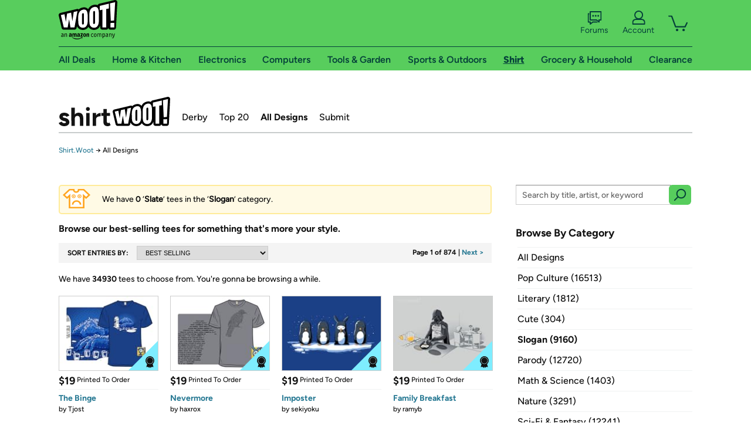

--- FILE ---
content_type: text/html; charset=utf-8
request_url: https://shirt.woot.com/catalog?category=slogan&color=slate&page=6&ref=cnt_ctlg_pglk_6
body_size: 15761
content:



    <!DOCTYPE html>
    <html>
    <head>
        <!--AWS RUM-->
<script>(function (n, i, v, r, s, c, x, z) { x = window.AwsRumClient = { q: [], n: n, i: i, v: v, r: r, c: c }; window[n] = function (c, p) { x.q.push({ c: c, p: p }); }; z = document.createElement('script'); z.async = true; z.src = s; document.head.insertBefore(z, document.head.getElementsByTagName('script')[0]); })('cwr', 'f3691888-3da1-4d69-a78a-bbc88c499553', '1.0.0', 'us-east-1', 'https://client.rum.us-east-1.amazonaws.com/1.5.0/cwr.js', { guestRoleArn: "arn:aws:iam::525508281157:role/RUM-Monitor-us-east-1-525508281157-0063818041461-Unauth", identityPoolId: "us-east-1:9d0ab28f-ed32-4a67-84b0-1a981cafd7fb", endpoint: "https://dataplane.rum.us-east-1.amazonaws.com", telemetries: ["performance", "errors", "http"], allowCookies: true, enableXRay: true });</script>
<!--End AWS RUM-->

        <title>Shirt.Woot Catalog</title>
        <link rel="icon" type="image/png" href="https://d3rqdbvvokrlbl.cloudfront.net/lib/Images/favicon/favicon-96x96.2025.png" sizes="96x96" />
<link rel="icon" type="image/svg+xml" href="https://d3rqdbvvokrlbl.cloudfront.net/lib/Images/favicon/favicon.2025.svg" />
<link rel="apple-touch-icon" sizes="180x180" href="https://d3rqdbvvokrlbl.cloudfront.net/lib/Images/favicon/apple-touch-icon.5.png" />
<meta name="apple-mobile-web-app-title" content="Woot!" />


        <link href="https://d3rqdbvvokrlbl.cloudfront.net/areas/shirt.woot/styles/shared/layout.53e626251032.less" rel="stylesheet" />
        <link href="https://shirt.woot.com/catalog?category=slogan&amp;color=slate&amp;page=6"
              rel="canonical">
        
        <meta content="width=1100" name="viewport" />
        <meta name="google-site-verification" content="OvtTPma0yP_gBPm58WnY3eTo2QcEZerb24x8gTUgiZQ" />
        <script crossorigin="anonymous" src="https://d3rqdbvvokrlbl.cloudfront.net/lib/scripts/shared/jquery-modernizr.53e626251032.js"></script>

        <meta content="2026-01-18T12:25:49.0502291Z" id="timestamp">

            
        <meta property="fb:app_id" content="121800081168103" />
        <meta property="og:description" content="We have 0 ‘Slate’ tees in the ‘Slogan’ category. Thanks for playing Stump Shirt.Woot!" />
        <meta property="og:title" content="Shirt.Woot Catalog" />
        <meta property="og:url" content="https://shirt.woot.com/catalog?category=slogan&amp;color=slate&amp;page=6" />
        <meta property="og:site_name" content="Shirt.Woot" />


        <script>
            var googletag = googletag || {};
            googletag.cmd = googletag.cmd || [];
            (function () {
                var gads = document.createElement("script");
                gads.async = true;
                gads.type = "text/javascript";
                var useSSL = "https:" == document.location.protocol;
                gads.src = (useSSL ? "https:" : "http:") + "//www.googletagservices.com/tag/js/gpt.js";
                var node = document.getElementsByTagName("script")[0];
                node.parentNode.insertBefore(gads, node);
            })();
        </script>

        
            <script>
        var googleDataLayer = googleDataLayer || [];
        googleDataLayer.push({
            customDimensions: {
                displayType: 'Desktop',
            },
        });
    </script>

    <!-- Google Tag Manager -->
    <script>
        (function (w, d, s, l, i) {
            w[l] = w[l] || []; w[l].push({
                'gtm.start':
                    new Date().getTime(), event: 'gtm.js'
            }); var f = d.getElementsByTagName(s)[0],
                j = d.createElement(s), dl = l != 'dataLayer' ? '&l=' + l : ''; j.async = true; j.src =
                    '//www.googletagmanager.com/gtm.js?id=' + i + dl; f.parentNode.insertBefore(j, f);
        })(window, document, 'script', 'googleDataLayer', 'GTM-KBS4QP');</script>
    <!-- End Google Tag Manager -->


        

        <!-- Optimizely -->
        <script src="https://cdn.optimizely.com/js/25069340825.js"></script>
        <!-- End Optimizely -->

        
    <link href="https://d3rqdbvvokrlbl.cloudfront.net/areas/shirt.woot/styles/catalog/index.53e626251032.less" rel="stylesheet" />

        <style> </style > <script> $(function(){
if (document.location.href.indexOf('woot.com/offers/') < 0) {
    return;
}

var $linksWithWrongUrl = $('a[href="https://admin.woot.com/warranty"]');
if ($linksWithWrongUrl.length === 0) {
    return;
}
$linksWithWrongUrl.attr('href', document.location.origin + '/warranty');
}) </script> <style > </style><style></style >
<script>
$(document).ready(function () { 
$('p, h1, h2, h3, a').filter(':contains("Woot Inc"), :contains("Woot, Inc")').each(function(){$(this).text($(this).text().replace(/Woot,? Inc\.?/g,"Woot LLC")); });
});
</script>
<style ></style>

    </head>

    <body>
        

    <!-- Google Tag Manager (noscript) -->
        <noscript><iframe src="//www.googletagmanager.com/ns.html?id=GTM-KBS4QP"
        height="0" width="0" style="display:none;visibility:hidden" sandbox=""></iframe></noscript>
    <!-- End Google Tag Manager (noscript) -->


        
        <div id="header-container">
            
            



<a class="amazon-ingress" href="#" data-test-ui="amazon-ingress"><div class="arrow"></div>Back to Amazon.com</a>

<header id="global-header">
    <div class="header-container">
        <nav class="actions">
            <div class="logo-container">
                <a class="logo-container"     href="https://www.woot.com/?ref=w_ngh_w_2#ref=shirt.woot.com/header/tab@1.10-woot" data-ref-tag="w_ngh_w_2"
>
                    <img src="https://d3rqdbvvokrlbl.cloudfront.net/lib/images/sites/header/woot-logo.svg" alt="W-O-O-T exclamation. Woooot! an Amazon company." />
                </a>
            </div>
            <div class="actions-list-container menu-items-container">
                <div class="action-box">
                    <ul class="actions-list">
                        <li>
                            <a href="https://forums.woot.com/" class="forums">
                                <svg width="25" height="24" viewBox="0 0 25 24" fill="none"
    xmlns="http://www.w3.org/2000/svg">
    <g clip-path="url(#clip0_503_10326)">
        <g clip-path="url(#clip1_503_10326)">
            <path d="M24.21 1.29C24.03 1.11 23.78 1 23.52 1H5.02004C4.76004 1 4.51004 1.1 4.33004 1.29C4.15004 1.47 4.04004 1.72 4.04004 1.98V15.95C4.04004 16.21 4.14004 16.46 4.33004 16.64C4.52004 16.82 4.76004 16.93 5.02004 16.93H15.21L19.33 20.29C19.62 20.53 20.03 20.58 20.37 20.42C20.71 20.26 20.93 19.91 20.93 19.54V16.93H23.54C23.8 16.93 24.05 16.83 24.23 16.64C24.41 16.46 24.52 16.21 24.52 15.95V1.98C24.52 1.72 24.42 1.47 24.23 1.29H24.21ZM19.94 14.97C19.68 14.97 19.43 15.07 19.25 15.26C19.07 15.44 18.96 15.69 18.96 15.95V17.48L16.17 15.2C16 15.06 15.78 14.98 15.55 14.98H6.00004V2.95H22.55V14.97H19.94Z" fill="#121212"/>
            <path d="M18.6499 7.5C17.8399 7.5 17.1799 8.16 17.1799 8.97C17.1799 9.78 17.8399 10.44 18.6499 10.44C19.4599 10.44 20.1199 9.78 20.1199 8.97C20.1199 8.16 19.4599 7.5 18.6499 7.5Z" fill="#121212"/>
            <path d="M14.27 7.5C13.46 7.5 12.8 8.16 12.8 8.97C12.8 9.78 13.46 10.44 14.27 10.44C15.08 10.44 15.74 9.78 15.74 8.97C15.74 8.16 15.08 7.5 14.27 7.5Z" fill="#121212"/>
            <path d="M9.90005 7.5C9.09005 7.5 8.43005 8.16 8.43005 8.97C8.43005 9.78 9.09005 10.44 9.90005 10.44C10.7101 10.44 11.3701 9.78 11.3701 8.97C11.3701 8.16 10.7101 7.5 9.90005 7.5Z" fill="#121212"/>
            <path d="M15.69 18.49H9.45C9.22 18.49 9.01 18.57 8.83 18.71L6.04 20.99V19.46C6.04 19.2 5.94 18.95 5.75 18.77C5.56 18.59 5.32 18.48 5.06 18.48H2.45V6.41997H3.16V4.46997H1.48C1.22 4.46997 0.97 4.56997 0.79 4.75997C0.61 4.93997 0.5 5.18997 0.5 5.44997V19.46C0.5 19.72 0.6 19.97 0.79 20.15C0.97 20.33 1.22 20.44 1.48 20.44H4.09V23.05C4.09 23.43 4.31 23.77 4.65 23.93C4.99 24.09 5.39 24.04 5.69 23.8L9.81 20.44H18.08L15.7 18.49H15.69Z" fill="#121212"/>
        </g>
    </g>
    <g transform="translate(25,0)" clip-path="url(#clip0_504_10390)">
        <g clip-path="url(#clip1_504_10390)">
            <path d="M24.21 1.29C24.03 1.11 23.78 1 23.52 1H5.02004C4.76004 1 4.51004 1.1 4.33004 1.29C4.15004 1.47 4.04004 1.72 4.04004 1.98V15.95C4.04004 16.21 4.14004 16.46 4.33004 16.64C4.51004 16.82 4.76004 16.93 5.02004 16.93H15.21L19.33 20.29C19.62 20.53 20.03 20.58 20.37 20.42C20.71 20.26 20.93 19.91 20.93 19.54V16.93H23.54C23.8 16.93 24.05 16.83 24.23 16.64C24.41 16.45 24.52 16.21 24.52 15.95V1.98C24.52 1.72 24.42 1.47 24.23 1.29H24.21ZM9.90004 10.43C9.09004 10.43 8.43004 9.77 8.43004 8.96C8.43004 8.15 9.09004 7.49 9.90004 7.49C10.71 7.49 11.37 8.15 11.37 8.96C11.37 9.77 10.71 10.43 9.90004 10.43ZM14.27 10.43C13.46 10.43 12.8 9.77 12.8 8.96C12.8 8.15 13.46 7.49 14.27 7.49C15.08 7.49 15.74 8.15 15.74 8.96C15.74 9.77 15.08 10.43 14.27 10.43ZM18.65 10.43C17.84 10.43 17.18 9.77 17.18 8.96C17.18 8.15 17.84 7.49 18.65 7.49C19.46 7.49 20.12 8.15 20.12 8.96C20.12 9.77 19.46 10.43 18.65 10.43Z" fill="#121212"/>
            <path d="M15.69 18.49H9.45C9.22 18.49 9.01 18.57 8.83 18.71L6.04 20.99V19.46C6.04 19.2 5.94 18.95 5.75 18.77C5.56 18.59 5.32 18.48 5.06 18.48H2.45V6.41997H3.16V4.46997H1.48C1.22 4.46997 0.97 4.56997 0.79 4.75997C0.61 4.93997 0.5 5.18997 0.5 5.44997V19.46C0.5 19.72 0.6 19.97 0.79 20.15C0.97 20.33 1.22 20.44 1.48 20.44H4.09V23.05C4.09 23.43 4.31 23.77 4.65 23.93C4.99 24.09 5.39 24.04 5.69 23.8L9.81 20.44H18.08L15.7 18.49H15.69Z" fill="#121212"/>
        </g>
    </g>
    <defs>
        <clipPath id="clip0_503_10326">
            <rect width="24" height="24" fill="white" transform="translate(0.5)"/>
        </clipPath>
        <clipPath id="clip1_503_10326">
            <rect width="24" height="23.02" fill="white" transform="translate(0.5 1)"/>
        </clipPath>
        <clipPath id="clip0_504_10390">
            <rect width="24" height="24" fill="white" transform="translate(0.5)"/>
        </clipPath>
        <clipPath id="clip1_504_10390">
            <rect width="24" height="23.02" fill="white" transform="translate(0.5 1)"/>
        </clipPath>
    </defs>
</svg>

                                Forums
                            </a>
                        </li>
                        <li>
<div id="account" class="logged-out">
    <div id="welcome" data-header-ref="ngh">
            <div class="shows-user-drop">
                <a class="signin account">
                    <svg width="25" height="24" viewBox="0 0 25 24" fill="none"
    xmlns="http://www.w3.org/2000/svg">
    <g clip-path="url(#clip0_503_10282)">
        <path d="M21.78 15.72C20.62 14.69 19.04 14.07 17.31 14.07H16.25C18.55 12.79 20.11 10.33 20.11 7.51C20.11 3.36 16.75 0 12.6 0C8.45 0 5.08 3.36 5.08 7.51C5.08 10.33 6.64 12.79 8.94 14.07H7.88C6.15 14.07 4.57 14.69 3.41 15.72C2.25 16.75 1.5 18.22 1.5 19.85V23C1.5 23.25 1.6 23.51 1.79 23.69C1.97 23.87 2.22 23.98 2.48 23.98H22.71C22.97 23.98 23.22 23.88 23.4 23.69C23.58 23.51 23.69 23.26 23.69 23V19.85C23.69 18.22 22.94 16.75 21.78 15.73V15.72ZM8.67 11.44C7.66 10.43 7.04 9.05 7.04 7.51C7.04 5.97 7.66 4.59 8.67 3.58C9.68 2.57 11.06 1.95 12.6 1.95C14.14 1.95 15.52 2.57 16.53 3.58C17.54 4.59 18.16 5.97 18.16 7.51C18.16 9.05 17.54 10.43 16.53 11.44C15.52 12.45 14.14 13.07 12.6 13.07C11.06 13.07 9.68 12.45 8.67 11.44ZM21.73 22.02H3.45V19.85C3.45 18.83 3.91 17.9 4.7 17.19C5.49 16.48 6.62 16.03 7.87 16.03H17.29C18.55 16.03 19.67 16.48 20.46 17.19C21.25 17.9 21.71 18.83 21.71 19.85V22.02H21.73Z" fill="#121212"/>
    </g>
    <g transform="translate(25,0)" clip-path="url(#clip0_504_10402)">
        <path d="M21.78 15.72C20.62 14.69 19.04 14.07 17.31 14.07H16.25C18.55 12.79 20.11 10.33 20.11 7.51C20.11 3.36 16.75 0 12.6 0C8.45 0 5.08 3.36 5.08 7.51C5.08 10.33 6.64 12.79 8.94 14.07H7.88C6.15 14.07 4.57 14.69 3.41 15.72C2.25 16.75 1.5 18.22 1.5 19.85V23C1.5 23.25 1.6 23.51 1.79 23.69C1.97 23.87 2.22 23.98 2.48 23.98H22.71C22.97 23.98 23.22 23.88 23.4 23.69C23.58 23.51 23.69 23.26 23.69 23V19.85C23.69 18.22 22.94 16.75 21.78 15.73V15.72Z" fill="#121212"/>
    </g>
    <defs>
        <clipPath id="clip0_503_10282">
            <rect width="22.19" height="23.97" fill="white" transform="translate(1.5)"/>
        </clipPath>
        <clipPath id="clip0_504_10402">
            <rect width="22.19" height="23.97" fill="white" transform="translate(1.5)"/>
        </clipPath>
    </defs>
</svg>
                    Account
                </a>
            </div>
            <div class="acct-option-list">
                <ul>
                    <li>
                        <a class="signin">Sign in</a>
                    </li>
                    <li>
                        <a class="signup">New to Woot? - Sign up</a>
                    </li>
                    <li>
                        <a href="https://account.woot.com/?ref=ngh_act_ya_dd_so">Your Account</a>
                    </li>
                    <li>
                        <a href="https://account.woot.com/purchasehistory?ref=ngh_act_syb_so">Stuff You Bought</a>
                    </li>
                    <li>
                        <a href="https://support.woot.com/?ref=ngh_act_spt_so">Customer Service</a>
                    </li>
                    <li>
                        <a href="https://www.woot.com/feedback?ref=ngh_act_fdbk_so">Feedback</a>
                    </li>
                </ul>
            </div>
    </div>
</div>
</li>
                        <li>


<div data-minicart-hassoldoutitems="false" data-minicart-ref-tag="ngh_mc_crt" id="minicart">
        <a aria-label="Shopping Cart" class="count" href="https://www.woot.com/cart?ref=w_ngh_mc_icon#ref=shirt.woot.com/header"></a>
        <div class="loading"></div>
</div>
</li>
                    </ul>
                </div>
            </div>
        </nav>
        <nav class="categories">
                <div id="category-tab-everything-woot" class="category everything-woot retail  ">
                    <a     href="https://www.woot.com/alldeals?ref=w_ngh_et_1#ref=shirt.woot.com/header/tab@0.10-everything" data-ref-tag="w_ngh_et_1"
 class="tab"><span class="title">All Deals</span></a>



<section id="lazy-da1bc02c-ba89-4f67-8fef-6cd56ea65978" class="lazy-container drop-down" data-lazy-url="https://shirt.woot.com/sites/headercategoryflyout?category=Everything.Woot&amp;tabIndex=0&amp;tabCount=10&amp;ref=w_ngh_et_1" data-lazy-target="#category-tab-everything-woot" data-lazy-trigger="mouseover touchstart">
    <span class="loading"></span>
</section>
                </div>
                <div id="category-tab-home-woot" class="category home-woot retail  ">
                    <a     href="https://www.woot.com/category/home?ref=w_ngh_hm_3#ref=shirt.woot.com/header/tab@2.10-home" data-ref-tag="w_ngh_hm_3"
 class="tab"><span class="title">Home &amp; Kitchen</span></a>



<section id="lazy-7cfab283-7d63-41da-b5cd-027f41e0dc45" class="lazy-container drop-down" data-lazy-url="https://shirt.woot.com/sites/headercategoryflyout?category=Home.Woot&amp;tabIndex=2&amp;tabCount=10&amp;ref=w_ngh_hm_3" data-lazy-target="#category-tab-home-woot" data-lazy-trigger="mouseover touchstart">
    <span class="loading"></span>
</section>
                </div>
                <div id="category-tab-electronics-woot" class="category electronics-woot retail  ">
                    <a     href="https://www.woot.com/category/electronics?ref=w_ngh_el_4#ref=shirt.woot.com/header/tab@3.10-electronics" data-ref-tag="w_ngh_el_4"
 class="tab"><span class="title">Electronics</span></a>



<section id="lazy-754ef5b9-9aa4-4318-9f66-b0120257cbc2" class="lazy-container drop-down" data-lazy-url="https://shirt.woot.com/sites/headercategoryflyout?category=Electronics.Woot&amp;tabIndex=3&amp;tabCount=10&amp;ref=w_ngh_el_4" data-lazy-target="#category-tab-electronics-woot" data-lazy-trigger="mouseover touchstart">
    <span class="loading"></span>
</section>
                </div>
                <div id="category-tab-computers-woot" class="category computers-woot retail  ">
                    <a     href="https://www.woot.com/category/computers?ref=w_ngh_cp_5#ref=shirt.woot.com/header/tab@4.10-computers" data-ref-tag="w_ngh_cp_5"
 class="tab"><span class="title">Computers</span></a>



<section id="lazy-e936bdfc-a4e6-4eff-8a3d-e8669eb4385b" class="lazy-container drop-down" data-lazy-url="https://shirt.woot.com/sites/headercategoryflyout?category=Computers.Woot&amp;tabIndex=4&amp;tabCount=10&amp;ref=w_ngh_cp_5" data-lazy-target="#category-tab-computers-woot" data-lazy-trigger="mouseover touchstart">
    <span class="loading"></span>
</section>
                </div>
                <div id="category-tab-tools-woot" class="category tools-woot retail  ">
                    <a     href="https://www.woot.com/category/tools?ref=w_ngh_tg_6#ref=shirt.woot.com/header/tab@5.10-tools" data-ref-tag="w_ngh_tg_6"
 class="tab"><span class="title">Tools &amp; Garden</span></a>



<section id="lazy-37e58184-b5e7-4536-858d-09a55622ab33" class="lazy-container drop-down" data-lazy-url="https://shirt.woot.com/sites/headercategoryflyout?category=Tools.Woot&amp;tabIndex=5&amp;tabCount=10&amp;ref=w_ngh_tg_6" data-lazy-target="#category-tab-tools-woot" data-lazy-trigger="mouseover touchstart">
    <span class="loading"></span>
</section>
                </div>
                <div id="category-tab-sport-woot" class="category sport-woot retail  ">
                    <a     href="https://www.woot.com/category/sport?ref=w_ngh_sp_7#ref=shirt.woot.com/header/tab@6.10-sport" data-ref-tag="w_ngh_sp_7"
 class="tab"><span class="title">Sports &amp; Outdoors</span></a>



<section id="lazy-28dbde05-d34a-4224-9fc7-424dd5d01208" class="lazy-container drop-down" data-lazy-url="https://shirt.woot.com/sites/headercategoryflyout?category=Sport.Woot&amp;tabIndex=6&amp;tabCount=10&amp;ref=w_ngh_sp_7" data-lazy-target="#category-tab-sport-woot" data-lazy-trigger="mouseover touchstart">
    <span class="loading"></span>
</section>
                </div>
                <div id="category-tab-shirt-woot" class="category shirt-woot retail current ">
                    <a     href="https://shirt.woot.com/?ref=w_ngh_sh_8#ref=shirt.woot.com/header/tab@7.10-shirt" data-ref-tag="w_ngh_sh_8"
 class="tab"><span class="title">Shirt</span></a>



<section id="lazy-7c7242a6-6023-4261-b677-a1e4747e3fd3" class="lazy-container drop-down" data-lazy-url="https://shirt.woot.com/sites/headercategoryflyout?category=Shirt.Woot&amp;tabIndex=7&amp;tabCount=10&amp;ref=w_ngh_sh_8" data-lazy-target="#category-tab-shirt-woot" data-lazy-trigger="mouseover touchstart">
    <span class="loading"></span>
</section>
                </div>
                <div id="category-tab-grocery-woot" class="category grocery-woot retail  ">
                    <a     href="https://www.woot.com/category/grocery?ref=w_ngh_gr_9#ref=shirt.woot.com/header/tab@8.10-grocery" data-ref-tag="w_ngh_gr_9"
 class="tab"><span class="title">Grocery &amp; Household</span></a>



<section id="lazy-ca364ef5-85b4-49ca-852a-bf8151c2edb0" class="lazy-container drop-down" data-lazy-url="https://shirt.woot.com/sites/headercategoryflyout?category=Grocery.Woot&amp;tabIndex=8&amp;tabCount=10&amp;ref=w_ngh_gr_9" data-lazy-target="#category-tab-grocery-woot" data-lazy-trigger="mouseover touchstart">
    <span class="loading"></span>
</section>
                </div>
                <div id="category-tab-sellout-woot" class="category sellout-woot retail  ">
                    <a     href="https://www.woot.com/category/sellout?ref=w_ngh_so_10#ref=shirt.woot.com/header/tab@9.10-sellout" data-ref-tag="w_ngh_so_10"
 class="tab"><span class="title">Clearance</span></a>



<section id="lazy-52cf312a-0c4b-49a6-ae4b-4e511dfd25c3" class="lazy-container drop-down" data-lazy-url="https://shirt.woot.com/sites/headercategoryflyout?category=Sellout.Woot&amp;tabIndex=9&amp;tabCount=10&amp;ref=w_ngh_so_10" data-lazy-target="#category-tab-sellout-woot" data-lazy-trigger="mouseover touchstart">
    <span class="loading"></span>
</section>
                </div>
        </nav>
    </div>
</header>
        </div>
        

<header id="site-header">
    <h1><a class="logo" href="/#ref=shirt.woot.com/siteheader/logo" rel="home">Shirt.Woot</a></h1>
    <nav>
        <ul>
            <li><a class="" href="/derby?ref=w_sh_drby#ref=shirt.woot.com/siteheader/derby">Derby</a></li>
            <li><a class="" href="/top20?ref=w_sh_top20#ref=shirt.woot.com/siteheader/top20">Top 20</a></li>
            <li><a class="current" href="/catalog?ref=w_sh_ctlg#ref=shirt.woot.com/siteheader/catalog">All Designs</a></li>
            <li><a class="" href="/submit?ref=w_sh_sub#ref=shirt.woot.com/siteheader/submit">Submit</a></li>
        </ul>
    </nav>
</header>


        
    <nav id="breadcrumbs">
        <ol>
            <li>
                <a href="/?ref=sh_cnt_ctlg_idx_crum_1">Shirt.Woot</a>
                <span>&rarr;</span>
                All Designs
            </li>
        </ol>
    </nav>

        







<div id="content" class="">
        <div class="offer-list">
                    <div class="no results-header">
        <span class="icon"></span>

            We have <span class="count">0</span> ‘<span class="criteria">Slate</span>’ tees in the ‘<span class="criteria">Slogan</span>’ category. <span class="quip">Thanks for playing Stump Shirt.Woot!</span>
    </div>

                <span class="results-description">Browse our best-selling tees for something that's more your style.</span>

            <div class="offer-list-header">
                <div class="search-sort">
                    <h2>Sort Entries By:</h2>
                    <select onchange="if (this.value) window.location.href=this.value">
                        <option selected value="/catalog?">BEST SELLING</option>
                        <option  value="/catalog?sort=most-recent">MOST RECENT</option>
                    </select>
                </div>

                <div class="pagination">

                        <span>Page 1 of 874 </span>
                            | <a class="next" data-page="2" href="catalog?page=2&ref=cnt_ctlg_tnext">Next ></a>
                </div>
            </div>

                <div class="results-header">
        <span class="icon"></span>

            We have <span class="count">34930</span> tees to choose from. <span class="quip">You're gonna be browsing a while.</span>
    </div>


            <ul>
                        <li class="derby-winners" data-tooltip="">
                            <a href="/offers/the-binge-291?ref=cnt_ctlg_dgn_0">
                                <img src="https://images-na.ssl-images-amazon.com/images/S/mediaservice.woot.com/808cbc2e-b231-4620-bd19-6cff35717e74._SX169_CR0,1,169,124_.png" alt="The Binge" />

                                <span class="overlay"></span>
                                <span class="icon"></span>

                                <span class="header">
                                        <span class="price">$19</span>
                                    <span class="kind">
                                            Printed To Order
                                    </span>
                                </span>
                                <span class="info">
                                    <h2>The Binge</h2>
                                </span>
                            </a>
                                    <span class="artist">by <a href="/catalog?q=%40Tjost" title="Tjost">Tjost</a></span>

                        </li>
                        <li class="derby-winners" data-tooltip="">
                            <a href="/offers/nevermore-275?ref=cnt_ctlg_dgn_1">
                                <img src="https://images-na.ssl-images-amazon.com/images/S/mediaservice.woot.com/c3df2dd5-bb0f-4272-9b6f-998135887259._SX169_CR0,1,169,124_.png" alt="Nevermore" />

                                <span class="overlay"></span>
                                <span class="icon"></span>

                                <span class="header">
                                        <span class="price">$19</span>
                                    <span class="kind">
                                            Printed To Order
                                    </span>
                                </span>
                                <span class="info">
                                    <h2>Nevermore</h2>
                                </span>
                            </a>
                                    <span class="artist">by <a href="/catalog?q=%40haxrox" title="haxrox">haxrox</a></span>

                        </li>
                        <li class="derby-winners" data-tooltip="Penguins are pretty dumb when it comes to disguises.">
                            <a href="/offers/imposter-114?ref=cnt_ctlg_dgn_2">
                                <img src="https://images-na.ssl-images-amazon.com/images/S/mediaservice.woot.com/4bd1e95d-6ae7-4975-9f8c-86c261d26791._SX169_CR0,1,169,124_.png" alt="Imposter" />

                                <span class="overlay"></span>
                                <span class="icon"></span>

                                <span class="header">
                                        <span class="price">$19</span>
                                    <span class="kind">
                                            Printed To Order
                                    </span>
                                </span>
                                <span class="info">
                                    <h2>Imposter</h2>
                                </span>
                            </a>
                                    <span class="artist">by <a href="/catalog?q=%40sekiyoku" title="sekiyoku">sekiyoku</a></span>

                        </li>
                        <li class="derby-winners" data-tooltip="">
                            <a href="/offers/family-breakfast-37?ref=cnt_ctlg_dgn_3">
                                <img src="https://images-na.ssl-images-amazon.com/images/S/mediaservice.woot.com/da16dc5f-096a-4525-96bc-c6fdfe86ab9c._SX169_CR0,1,169,124_.png" alt="Family Breakfast" />

                                <span class="overlay"></span>
                                <span class="icon"></span>

                                <span class="header">
                                        <span class="price">$19</span>
                                    <span class="kind">
                                            Printed To Order
                                    </span>
                                </span>
                                <span class="info">
                                    <h2>Family Breakfast</h2>
                                </span>
                            </a>
                                    <span class="artist">by <a href="/catalog?q=%40ramyb" title="ramyb">ramyb</a></span>

                        </li>
                        <li class="derby-winners" data-tooltip="Okay, think! We&#39;ll say, uh, he fell! Yeah! They&#39;ll believe that!">
                            <a href="/offers/donut-panic-84?ref=cnt_ctlg_dgn_4">
                                <img src="https://images-na.ssl-images-amazon.com/images/S/mediaservice.woot.com/6dbea7b9-d901-4150-ad6d-7309c5146c60._SX169_CR0,1,169,124_.png" alt="Donut Panic!" />

                                <span class="overlay"></span>
                                <span class="icon"></span>

                                <span class="header">
                                        <span class="price">$19</span>
                                    <span class="kind">
                                            Printed To Order
                                    </span>
                                </span>
                                <span class="info">
                                    <h2>Donut Panic!</h2>
                                </span>
                            </a>
                                    <span class="artist">by <a href="/catalog?q=%40Capttylor34" title="Capttylor34">Capttylor34</a></span>

                        </li>
                        <li class="derby-winners" data-tooltip="There&#39;s no accounting for undead taste.">
                            <a href="/offers/acquired-taste-56?ref=cnt_ctlg_dgn_5">
                                <img src="https://images-na.ssl-images-amazon.com/images/S/mediaservice.woot.com/4408faee-aaa7-482c-ae08-a4253d98367f._SX169_CR0,1,169,124_.png" alt="Acquired Taste" />

                                <span class="overlay"></span>
                                <span class="icon"></span>

                                <span class="header">
                                        <span class="price">$19</span>
                                    <span class="kind">
                                            Printed To Order
                                    </span>
                                </span>
                                <span class="info">
                                    <h2>Acquired Taste</h2>
                                </span>
                            </a>
                                    <span class="artist">by <a href="/catalog?q=%40patrickspens" title="patrickspens">patrickspens</a></span>

                        </li>
                        <li class="derby-winners" data-tooltip="">
                            <a href="/offers/the-reason-for-the-season-11?ref=cnt_ctlg_dgn_6">
                                <img src="https://images-na.ssl-images-amazon.com/images/S/mediaservice.woot.com/d405918c-5120-4340-84bd-5f366923cb69._SX169_CR0,1,169,124_.png" alt="The Reason for the Season" />

                                <span class="overlay"></span>
                                <span class="icon"></span>

                                <span class="header">
                                        <span class="price">$19</span>
                                    <span class="kind">
                                            Printed To Order
                                    </span>
                                </span>
                                <span class="info">
                                    <h2>The Reason for the Season</h2>
                                </span>
                            </a>
                                    <span class="artist">by <a href="/catalog?q=%40EwingKlipspringer" title="EwingKlipspringer">EwingKlipspringer</a></span>

                        </li>
                        <li class="derby-winners" data-tooltip="">
                            <a href="/offers/go-sports-212?ref=cnt_ctlg_dgn_7">
                                <img src="https://images-na.ssl-images-amazon.com/images/S/mediaservice.woot.com/6e13a4b5-75f4-4f10-9e57-6d7627b98262._SX169_CR0,1,169,124_.png" alt="Go Sports!" />

                                <span class="overlay"></span>
                                <span class="icon"></span>

                                <span class="header">
                                        <span class="price">$19</span>
                                    <span class="kind">
                                            Printed To Order
                                    </span>
                                </span>
                                <span class="info">
                                    <h2>Go Sports!</h2>
                                </span>
                            </a>
                                    <span class="artist">by <a href="/catalog?q=%40%22The+Awkward+Yeti%22" title="The Awkward Yeti">The Awkward Yeti</a></span>

                        </li>
                        <li class="derby-winners" data-tooltip="">
                            <a href="/offers/the-epic-begins-85?ref=cnt_ctlg_dgn_8">
                                <img src="https://images-na.ssl-images-amazon.com/images/S/mediaservice.woot.com/f18ba82c-80f8-4b3d-bf83-b8622023f410._SX169_CR0,1,169,124_.png" alt="The Epic Begins" />

                                <span class="overlay"></span>
                                <span class="icon"></span>

                                <span class="header">
                                        <span class="price">$19</span>
                                    <span class="kind">
                                            Printed To Order
                                    </span>
                                </span>
                                <span class="info">
                                    <h2>The Epic Begins</h2>
                                </span>
                            </a>
                                    <span class="artist">by <a href="/catalog?q=%40DeadFrog" title="DeadFrog">DeadFrog</a></span>

                        </li>
                        <li class="derby-winners" data-tooltip="There&#39;s one in every dojo.">
                            <a href="/offers/unstealthiest-ninja-52?ref=cnt_ctlg_dgn_9">
                                <img src="https://images-na.ssl-images-amazon.com/images/S/mediaservice.woot.com/fafc2158-ef8f-410d-a30f-584f63657bff._SX169_CR0,1,169,124_.png" alt="Unstealthiest Ninja" />

                                <span class="overlay"></span>
                                <span class="icon"></span>

                                <span class="header">
                                        <span class="price">$19</span>
                                    <span class="kind">
                                            Printed To Order
                                    </span>
                                </span>
                                <span class="info">
                                    <h2>Unstealthiest Ninja</h2>
                                </span>
                            </a>
                                    <span class="artist">by <a href="/catalog?q=%40dooomcat" title="dooomcat">dooomcat</a></span>

                        </li>
                        <li data-tooltip="">
                            <a href="/offers/what-are-those-foxes-saying-39?ref=cnt_ctlg_dgn_10">
                                <img src="https://images-na.ssl-images-amazon.com/images/S/mediaservice.woot.com/740bed09-a84d-43db-9405-9c08f532d3b8._SX169_CR0,1,169,124_.png" alt="What are Those Foxes Saying?" />

                                <span class="overlay"></span>
                                <span class="icon"></span>

                                <span class="header">
                                        <span class="price">$19</span>
                                    <span class="kind">
                                            Printed To Order
                                    </span>
                                </span>
                                <span class="info">
                                    <h2>What are Those Foxes Saying?</h2>
                                </span>
                            </a>
                                    <span class="artist">by <a href="/catalog?q=%40Fablefire" title="Fablefire">Fablefire</a></span>

                        </li>
                        <li data-tooltip="">
                            <a href="/offers/vincent-van-groot-82?ref=cnt_ctlg_dgn_11">
                                <img src="https://images-na.ssl-images-amazon.com/images/S/mediaservice.woot.com/6e2f80d7-9adf-4a28-89b5-6f80693f2a32._SX169_CR0,1,169,124_.png" alt="Vincent Van Groot" />

                                <span class="overlay"></span>
                                <span class="icon"></span>

                                <span class="header">
                                        <span class="price">$19</span>
                                    <span class="kind">
                                            Printed To Order
                                    </span>
                                </span>
                                <span class="info">
                                    <h2>Vincent Van Groot</h2>
                                </span>
                            </a>
                                    <span class="artist">by <a href="/catalog?q=%40%22fishbiscuit5+and+collinvh%22" title="fishbiscuit5 and collinvh">fishbiscuit5 and collinvh</a></span>

                        </li>
                        <li class="sold-out" data-tooltip="">
                            <a href="/offers/the-cheese-is-a-liederkranz-35?ref=cnt_ctlg_dgn_12">
                                <img src="https://images-na.ssl-images-amazon.com/images/S/mediaservice.woot.com/8dc5ee44-b31e-46ec-988e-b2cc040a99c1._SX169_CR0,1,169,124_.png" alt="The Cheese is a Liederkranz" />

                                <span class="overlay"></span>
                                <span class="icon"></span>

                                <span class="header">
                                    <span class="kind">
                                            Out of Print
                                    </span>
                                </span>
                                <span class="info">
                                    <h2>The Cheese is a Liederkranz</h2>
                                </span>
                            </a>
                                    <span class="artist">by <a href="/catalog?q=%40bassanimation" title="bassanimation">bassanimation</a></span>

                        </li>
                        <li data-tooltip="">
                            <a href="/offers/the-formula-for-success-43?ref=cnt_ctlg_dgn_13">
                                <img src="https://images-na.ssl-images-amazon.com/images/S/mediaservice.woot.com/c076d7b3-b29e-4d95-a67d-5bc8e4fd4403._SX169_CR0,1,169,124_.png" alt="The Formula For Success" />

                                <span class="overlay"></span>
                                <span class="icon"></span>

                                <span class="header">
                                        <span class="price">$19</span>
                                    <span class="kind">
                                            Printed To Order
                                    </span>
                                </span>
                                <span class="info">
                                    <h2>The Formula For Success</h2>
                                </span>
                            </a>
                                    <span class="artist">by <a href="/catalog?q=%40%22Jason+Tracewell%22" title="Jason Tracewell">Jason Tracewell</a></span>

                        </li>
                        <li data-tooltip="">
                            <a href="/offers/starcheology-84?ref=cnt_ctlg_dgn_14">
                                <img src="https://images-na.ssl-images-amazon.com/images/S/mediaservice.woot.com/ae6404f0-3418-4c66-9bd5-b56e20f66631._SX169_CR0,1,169,124_.png" alt="Starcheology" />

                                <span class="overlay"></span>
                                <span class="icon"></span>

                                <span class="header">
                                        <span class="price">$19</span>
                                    <span class="kind">
                                            Printed To Order
                                    </span>
                                </span>
                                <span class="info">
                                    <h2>Starcheology</h2>
                                </span>
                            </a>
                                    <span class="artist">by <a href="/catalog?q=%40%22Terry+Peppers%22" title="Terry Peppers">Terry Peppers</a></span>

                        </li>
                        <li class="derby-winners" data-tooltip="">
                            <a href="/offers/procrastination-university-27?ref=cnt_ctlg_dgn_15">
                                <img src="https://images-na.ssl-images-amazon.com/images/S/mediaservice.woot.com/bbe9d199-cc29-45cc-bce7-d03cd7ccac3a._SX169_CR0,1,169,124_.png" alt="Procrastination University" />

                                <span class="overlay"></span>
                                <span class="icon"></span>

                                <span class="header">
                                        <span class="price">$19</span>
                                    <span class="kind">
                                            Printed To Order
                                    </span>
                                </span>
                                <span class="info">
                                    <h2>Procrastination University</h2>
                                </span>
                            </a>
                                    <span class="artist">by <a href="/catalog?q=%40fishbiscuit5" title="fishbiscuit5">fishbiscuit5</a></span>

                        </li>
                        <li class="derby-winners" data-tooltip="">
                            <a href="/offers/bounty-hunter-52?ref=cnt_ctlg_dgn_16">
                                <img src="https://images-na.ssl-images-amazon.com/images/S/mediaservice.woot.com/5a155aaa-4706-4ea9-a4b3-3e589d8d0bb9._SX169_CR0,1,169,124_.png" alt="Bounty Hunter" />

                                <span class="overlay"></span>
                                <span class="icon"></span>

                                <span class="header">
                                        <span class="price">$19</span>
                                    <span class="kind">
                                            Printed To Order
                                    </span>
                                </span>
                                <span class="info">
                                    <h2>Bounty Hunter</h2>
                                </span>
                            </a>
                                    <span class="artist">by <a href="/catalog?q=%40kdeuce" title="kdeuce">kdeuce</a></span>

                        </li>
                        <li class="derby-winners" data-tooltip="">
                            <a href="/offers/music-is-life-73?ref=cnt_ctlg_dgn_17">
                                <img src="https://images-na.ssl-images-amazon.com/images/S/mediaservice.woot.com/9d32253d-d895-4c59-84d6-309133088189._SX169_CR0,1,169,124_.png" alt="Music is Life" />

                                <span class="overlay"></span>
                                <span class="icon"></span>

                                <span class="header">
                                        <span class="price">$19</span>
                                    <span class="kind">
                                            Printed To Order
                                    </span>
                                </span>
                                <span class="info">
                                    <h2>Music is Life</h2>
                                </span>
                            </a>
                                    <span class="artist">by <a href="/catalog?q=%40sekiyoku" title="sekiyoku">sekiyoku</a></span>

                        </li>
                        <li class="derby-winners" data-tooltip="">
                            <a href="/offers/wishful-thinking-76?ref=cnt_ctlg_dgn_18">
                                <img src="https://images-na.ssl-images-amazon.com/images/S/mediaservice.woot.com/7a2ed6e3-7d77-4361-800d-b1ee9945fa85._SX169_CR0,1,169,124_.png" alt="Wishful Thinking" />

                                <span class="overlay"></span>
                                <span class="icon"></span>

                                <span class="header">
                                        <span class="price">$19</span>
                                    <span class="kind">
                                            Printed To Order
                                    </span>
                                </span>
                                <span class="info">
                                    <h2>Wishful Thinking</h2>
                                </span>
                            </a>
                                    <span class="artist">by <a href="/catalog?q=%40PixelPants" title="PixelPants">PixelPants</a></span>

                        </li>
                        <li class="sold-out" data-tooltip="">
                            <a href="/offers/shhhhhhh-43?ref=cnt_ctlg_dgn_19">
                                <img src="https://images-na.ssl-images-amazon.com/images/S/mediaservice.woot.com/439896fa-01a3-4479-9c86-ede70f2745ba._SX169_CR0,1,169,124_.png" alt="Shhhhhhh" />

                                <span class="overlay"></span>
                                <span class="icon"></span>

                                <span class="header">
                                    <span class="kind">
                                            Out of Print
                                    </span>
                                </span>
                                <span class="info">
                                    <h2>Shhhhhhh</h2>
                                </span>
                            </a>
                                    <span class="artist">by <a href="/catalog?q=%40%22Robbie+Lee%22" title="Robbie Lee">Robbie Lee</a></span>

                        </li>
                        <li data-tooltip="">
                            <a href="/offers/so-games-much-thrones-wow-66?ref=cnt_ctlg_dgn_20">
                                <img src="https://images-na.ssl-images-amazon.com/images/S/mediaservice.woot.com/fb7b23f3-d84f-4439-b76e-6e4b1c2dc86d._SX169_CR0,1,169,124_.png" alt="So Games Much Thrones Wow" />

                                <span class="overlay"></span>
                                <span class="icon"></span>

                                <span class="header">
                                        <span class="price">$19</span>
                                    <span class="kind">
                                            Printed To Order
                                    </span>
                                </span>
                                <span class="info">
                                    <h2>So Games Much Thrones Wow</h2>
                                </span>
                            </a>
                                    <span class="artist">by <a href="/catalog?q=%40rasabi" title="rasabi">rasabi</a></span>

                        </li>
                        <li data-tooltip="Just tell everyone the food stains are supposed to be camouflage.">
                            <a href="/offers/kitchen-warfare-22?ref=cnt_ctlg_dgn_21">
                                <img src="https://images-na.ssl-images-amazon.com/images/S/mediaservice.woot.com/a75bbbf0-53bc-4078-bbd1-2c8c1b901688._SX169_CR0,1,169,124_.png" alt="Kitchen Warfare" />

                                <span class="overlay"></span>
                                <span class="icon"></span>

                                <span class="header">
                                        <span class="price">$19</span>
                                    <span class="kind">
                                            Printed To Order
                                    </span>
                                </span>
                                <span class="info">
                                    <h2>Kitchen Warfare</h2>
                                </span>
                            </a>
                                    <span class="artist">by <a href="/catalog?q=%40specsmachine" title="specsmachine">specsmachine</a></span>

                        </li>
                        <li class="derby-winners" data-tooltip="">
                            <a href="/offers/think-of-the-children-39?ref=cnt_ctlg_dgn_22">
                                <img src="https://images-na.ssl-images-amazon.com/images/S/mediaservice.woot.com/9058e51c-fdc4-4012-b782-1a84f2f503e4._SX169_CR0,1,169,124_.png" alt="Think of the Children" />

                                <span class="overlay"></span>
                                <span class="icon"></span>

                                <span class="header">
                                        <span class="price">$19</span>
                                    <span class="kind">
                                            Printed To Order
                                    </span>
                                </span>
                                <span class="info">
                                    <h2>Think of the Children</h2>
                                </span>
                            </a>
                                    <span class="artist">by <a href="/catalog?q=%40BootsBoots" title="BootsBoots">BootsBoots</a></span>

                        </li>
                        <li data-tooltip="NO ONE INVITED YOU, ORANGE.">
                            <a href="/offers/knock-knock-16?ref=cnt_ctlg_dgn_23">
                                <img src="https://images-na.ssl-images-amazon.com/images/S/mediaservice.woot.com/8a763537-a65a-4d83-a9dd-4fedc555ab94._SX169_CR0,1,169,124_.png" alt="Knock, Knock" />

                                <span class="overlay"></span>
                                <span class="icon"></span>

                                <span class="header">
                                        <span class="price">$19</span>
                                    <span class="kind">
                                            Printed To Order
                                    </span>
                                </span>
                                <span class="info">
                                    <h2>Knock, Knock</h2>
                                </span>
                            </a>
                                    <span class="artist">by <a href="/catalog?q=%40%22Nathan+W.+Pyle%22" title="Nathan W. Pyle">Nathan W. Pyle</a></span>

                        </li>
                        <li class="derby-winners" data-tooltip="">
                            <a href="/offers/catffeine-89?ref=cnt_ctlg_dgn_24">
                                <img src="https://images-na.ssl-images-amazon.com/images/S/mediaservice.woot.com/72d23475-b3e0-453d-bd31-47430c734d50._SX169_CR0,1,169,124_.png" alt="CATffeine" />

                                <span class="overlay"></span>
                                <span class="icon"></span>

                                <span class="header">
                                        <span class="price">$19</span>
                                    <span class="kind">
                                            Printed To Order
                                    </span>
                                </span>
                                <span class="info">
                                    <h2>CATffeine</h2>
                                </span>
                            </a>
                                    <span class="artist">by <a href="/catalog?q=%40walmazan" title="walmazan">walmazan</a></span>

                        </li>
                        <li class="sold-out" data-tooltip="">
                            <a href="/offers/blink-and-youre-45?ref=cnt_ctlg_dgn_25">
                                <img src="https://images-na.ssl-images-amazon.com/images/S/mediaservice.woot.com/be849b5e-5525-460c-a389-f9554d725499._SX169_CR0,1,169,124_.png" alt="Blink and You&#39;re..." />

                                <span class="overlay"></span>
                                <span class="icon"></span>

                                <span class="header">
                                    <span class="kind">
                                            Out of Print
                                    </span>
                                </span>
                                <span class="info">
                                    <h2>Blink and You&#39;re...</h2>
                                </span>
                            </a>
                                    <span class="artist">by <a href="/catalog?q=%40wakho" title="wakho">wakho</a></span>

                        </li>
                        <li data-tooltip="">
                            <a href="/offers/reflections-on-pi-25?ref=cnt_ctlg_dgn_26">
                                <img src="https://images-na.ssl-images-amazon.com/images/S/mediaservice.woot.com/0e4a8d8b-54fe-492a-941a-cc26892278fd._SX169_CR0,1,169,124_.png" alt="Reflections on Pi" />

                                <span class="overlay"></span>
                                <span class="icon"></span>

                                <span class="header">
                                        <span class="price">$19</span>
                                    <span class="kind">
                                            Printed To Order
                                    </span>
                                </span>
                                <span class="info">
                                    <h2>Reflections on Pi</h2>
                                </span>
                            </a>
                                    <span class="artist">by <a href="/catalog?q=%40%22Robert+Deupree+Jr.%22" title="Robert Deupree Jr.">Robert Deupree Jr.</a></span>

                        </li>
                        <li class="derby-winners" data-tooltip="">
                            <a href="/offers/1971-floppy-diskette-23?ref=cnt_ctlg_dgn_27">
                                <img src="https://images-na.ssl-images-amazon.com/images/S/mediaservice.woot.com/defcb34f-9143-43e2-9e2e-20558815e9d2._SX169_CR0,1,169,124_.png" alt="1971-Floppy Diskette" />

                                <span class="overlay"></span>
                                <span class="icon"></span>

                                <span class="header">
                                        <span class="price">$19</span>
                                    <span class="kind">
                                            Printed To Order
                                    </span>
                                </span>
                                <span class="info">
                                    <h2>1971-Floppy Diskette</h2>
                                </span>
                            </a>
                                    <span class="artist">by <a href="/catalog?q=%40firefrogh" title="firefrogh">firefrogh</a></span>

                        </li>
                        <li class="derby-winners" data-tooltip="">
                            <a href="/offers/turtle-trouble-66?ref=cnt_ctlg_dgn_28">
                                <img src="https://images-na.ssl-images-amazon.com/images/S/mediaservice.woot.com/ba11a8d1-d765-4632-ae44-d9816e5d266f._SX169_CR0,1,169,124_.png" alt="Turtle Trouble" />

                                <span class="overlay"></span>
                                <span class="icon"></span>

                                <span class="header">
                                        <span class="price">$19</span>
                                    <span class="kind">
                                            Printed To Order
                                    </span>
                                </span>
                                <span class="info">
                                    <h2>Turtle Trouble</h2>
                                </span>
                            </a>
                                    <span class="artist">by <a href="/catalog?q=%40wakho" title="wakho">wakho</a></span>

                        </li>
                        <li class="derby-winners" data-tooltip="">
                            <a href="/offers/trust-me-87?ref=cnt_ctlg_dgn_29">
                                <img src="https://images-na.ssl-images-amazon.com/images/S/mediaservice.woot.com/f03c2723-e139-4eb7-a068-3231acf87e92._SX169_CR0,1,169,124_.png" alt="Trust Me!" />

                                <span class="overlay"></span>
                                <span class="icon"></span>

                                <span class="header">
                                        <span class="price">$19</span>
                                    <span class="kind">
                                            Printed To Order
                                    </span>
                                </span>
                                <span class="info">
                                    <h2>Trust Me!</h2>
                                </span>
                            </a>
                                    <span class="artist">by <a href="/catalog?q=%40patrickspens" title="patrickspens">patrickspens</a></span>

                        </li>
                        <li data-tooltip="">
                            <a href="/offers/like-magic-but-real-315?ref=cnt_ctlg_dgn_30">
                                <img src="https://images-na.ssl-images-amazon.com/images/S/mediaservice.woot.com/5aa3b8b0-6d00-4f8f-a9c1-a6beacfa18c8._SX169_CR0,1,169,124_.png" alt="Like Magic, But Real" />

                                <span class="overlay"></span>
                                <span class="icon"></span>

                                <span class="header">
                                        <span class="price">$19</span>
                                    <span class="kind">
                                            Printed To Order
                                    </span>
                                </span>
                                <span class="info">
                                    <h2>Like Magic, But Real</h2>
                                </span>
                            </a>
                                    <span class="artist">by <a href="/catalog?q=%40BooA" title="BooA">BooA</a></span>

                        </li>
                        <li class="derby-winners" data-tooltip="Faith and begorrah, barkeep - another dram of Irish whisker!">
                            <a href="/offers/lucky-at-last-15?ref=cnt_ctlg_dgn_31">
                                <img src="https://images-na.ssl-images-amazon.com/images/S/mediaservice.woot.com/230de04a-4afb-4da9-ad68-9e2b28942aed._SX169_CR0,1,169,124_.png" alt="Lucky at last" />

                                <span class="overlay"></span>
                                <span class="icon"></span>

                                <span class="header">
                                        <span class="price">$19</span>
                                    <span class="kind">
                                            Printed To Order
                                    </span>
                                </span>
                                <span class="info">
                                    <h2>Lucky at last</h2>
                                </span>
                            </a>
                                    <span class="artist">by <a href="/catalog?q=%40ramyb" title="ramyb">ramyb</a></span>

                        </li>
                        <li class="derby-winners" data-tooltip="">
                            <a href="/offers/pandemonium-30?ref=cnt_ctlg_dgn_32">
                                <img src="https://images-na.ssl-images-amazon.com/images/S/mediaservice.woot.com/e16f6e74-1c30-4721-918a-dc14ccfc64f6._SX169_CR0,1,169,124_.png" alt="pandemonium" />

                                <span class="overlay"></span>
                                <span class="icon"></span>

                                <span class="header">
                                        <span class="price">$19</span>
                                    <span class="kind">
                                            Printed To Order
                                    </span>
                                </span>
                                <span class="info">
                                    <h2>pandemonium</h2>
                                </span>
                            </a>
                                    <span class="artist">by <a href="/catalog?q=%40no1" title="no1">no1</a></span>

                        </li>
                        <li class="derby-winners" data-tooltip="Man it&#39;s never gonna fit in my apartment, but I really want to buy it anyway.">
                            <a href="/offers/questionable-table-of-elements-21?ref=cnt_ctlg_dgn_33">
                                <img src="https://images-na.ssl-images-amazon.com/images/S/mediaservice.woot.com/2e525d04-a395-43a2-adb1-8a231fbe1016._SX169_CR0,1,169,124_.png" alt="Questionable Table of Elements" />

                                <span class="overlay"></span>
                                <span class="icon"></span>

                                <span class="header">
                                        <span class="price">$19</span>
                                    <span class="kind">
                                            Printed To Order
                                    </span>
                                </span>
                                <span class="info">
                                    <h2>Questionable Table of Elements</h2>
                                </span>
                            </a>
                                    <span class="artist">by <a href="/catalog?q=%40ApeLad" title="ApeLad">ApeLad</a></span>

                        </li>
                        <li class="derby-winners" data-tooltip="">
                            <a href="/offers/consider-yourself-warned-25?ref=cnt_ctlg_dgn_34">
                                <img src="https://images-na.ssl-images-amazon.com/images/S/mediaservice.woot.com/b35d01f2-90f1-45c9-a2e7-f34d0ffd419b._SX169_CR0,1,169,124_.png" alt="Consider Yourself Warned" />

                                <span class="overlay"></span>
                                <span class="icon"></span>

                                <span class="header">
                                        <span class="price">$19</span>
                                    <span class="kind">
                                            Printed To Order
                                    </span>
                                </span>
                                <span class="info">
                                    <h2>Consider Yourself Warned</h2>
                                </span>
                            </a>
                                    <span class="artist">by <a href="/catalog?q=%40patrickspens" title="patrickspens">patrickspens</a></span>

                        </li>
                        <li data-tooltip="">
                            <a href="/offers/reach-for-the-stars-111?ref=cnt_ctlg_dgn_35">
                                <img src="https://images-na.ssl-images-amazon.com/images/S/mediaservice.woot.com/1552dfff-369d-4f32-835a-d35908c0e317._SX169_CR0,1,169,124_.png" alt="Reach for the Stars" />

                                <span class="overlay"></span>
                                <span class="icon"></span>

                                <span class="header">
                                        <span class="price">$19</span>
                                    <span class="kind">
                                            Printed To Order
                                    </span>
                                </span>
                                <span class="info">
                                    <h2>Reach for the Stars</h2>
                                </span>
                            </a>
                                    <span class="artist">by <a href="/catalog?q=%40ApeLad" title="ApeLad">ApeLad</a></span>

                        </li>
                        <li class="derby-winners" data-tooltip="">
                            <a href="/offers/space-racing-stripes-38?ref=cnt_ctlg_dgn_36">
                                <img src="https://images-na.ssl-images-amazon.com/images/S/mediaservice.woot.com/075f65ec-006a-4601-b406-f455c49d6d2f._SX169_CR0,1,169,124_.png" alt="Space Racing Stripes" />

                                <span class="overlay"></span>
                                <span class="icon"></span>

                                <span class="header">
                                        <span class="price">$19</span>
                                    <span class="kind">
                                            Printed To Order
                                    </span>
                                </span>
                                <span class="info">
                                    <h2>Space Racing Stripes</h2>
                                </span>
                            </a>
                                    <span class="artist">by <a href="/catalog?q=%40Rasabi" title="Rasabi">Rasabi</a></span>

                        </li>
                        <li data-tooltip="">
                            <a href="/offers/thats-what-i-do-143?ref=cnt_ctlg_dgn_37">
                                <img src="https://images-na.ssl-images-amazon.com/images/S/mediaservice.woot.com/e82a60dc-b2fc-403b-a07c-3476732bc9ce._SX169_CR0,1,169,124_.png" alt="That&#39;s What I Do" />

                                <span class="overlay"></span>
                                <span class="icon"></span>

                                <span class="header">
                                        <span class="price">$19</span>
                                    <span class="kind">
                                            Printed To Order
                                    </span>
                                </span>
                                <span class="info">
                                    <h2>That&#39;s What I Do</h2>
                                </span>
                            </a>
                                    <span class="artist">by <a href="/catalog?q=%40Manospd" title="Manospd">Manospd</a></span>

                        </li>
                        <li data-tooltip="">
                            <a href="/offers/cats-resume-23?ref=cnt_ctlg_dgn_38">
                                <img src="https://images-na.ssl-images-amazon.com/images/S/mediaservice.woot.com/7e633cb4-6d68-420c-aa7b-0e8f932bc560._SX169_CR0,1,169,124_.png" alt="Cat&#39;s Resume" />

                                <span class="overlay"></span>
                                <span class="icon"></span>

                                <span class="header">
                                        <span class="price">$19</span>
                                    <span class="kind">
                                            Printed To Order
                                    </span>
                                </span>
                                <span class="info">
                                    <h2>Cat&#39;s Resume</h2>
                                </span>
                            </a>
                                    <span class="artist">by <a href="/catalog?q=%40fablefire" title="fablefire">fablefire</a></span>

                        </li>
                        <li class="derby-winners" data-tooltip="">
                            <a href="/offers/the-cake-is-a-liar-100?ref=cnt_ctlg_dgn_39">
                                <img src="https://images-na.ssl-images-amazon.com/images/S/mediaservice.woot.com/60ee6a97-bdd8-439a-bfcb-49c6a2c34fd7._SX169_CR0,1,169,124_.png" alt="The Cake Is A Liar" />

                                <span class="overlay"></span>
                                <span class="icon"></span>

                                <span class="header">
                                        <span class="price">$19</span>
                                    <span class="kind">
                                            Printed To Order
                                    </span>
                                </span>
                                <span class="info">
                                    <h2>The Cake Is A Liar</h2>
                                </span>
                            </a>
                                    <span class="artist">by <a href="/catalog?q=%40Geekfactor12" title="Geekfactor12">Geekfactor12</a></span>

                        </li>
            </ul>
            <div class="offer-list-footer">
                <div class="pagination bottom">

1                                <a class='page' data-page='2' href='catalog?page=2&ref=cnt_ctlg_pglk_2'>2</a>
                                <a class='page' data-page='3' href='catalog?page=3&ref=cnt_ctlg_pglk_3'>3</a>
                                <a class='page' data-page='4' href='catalog?page=4&ref=cnt_ctlg_pglk_4'>4</a>
                                <a class='page' data-page='5' href='catalog?page=5&ref=cnt_ctlg_pglk_5'>5</a>
                                <a class='page' data-page='6' href='catalog?page=6&ref=cnt_ctlg_pglk_6'>6</a>
                                <a class='page' data-page='7' href='catalog?page=7&ref=cnt_ctlg_pglk_7'>7</a>
                            &hellip;
                            <a class='page' data-page='874' href='catalog?page=874'>874</a>
                            | <a class="next" data-page="2" href="catalog?page=2&ref=cnt_ctlg_bnxt">Next ></a>
                </div>
            </div>
        </div>
        <div class="catalog-search-container">
<form action="/catalog" method="get">                <input class="q" id="q" name="q" placeholder="Search by title, artist, or keyword" type="text" />
                <span class="search">
                    <input class="search-button" type="submit" value=" " />
                </span>
</form>        </div>


<div class="search-filters">
    <h3>Browse By Category</h3>
    <ul>
        <li class="category" id="category_all"><a href='catalog'>All Designs</a></li>

            <li class="category" id="category_pop-culture"><a href='catalog?category=pop-culture'>Pop Culture (16513)</a>
            </li>
            <li class="category" id="category_literary"><a href='catalog?category=literary'>Literary (1812)</a>
            </li>
            <li class="category" id="category_cute-kawaii"><a href='catalog?category=cute-kawaii'>Cute (304)</a>
            </li>
            <li class="category" id="category_slogan"><a href='catalog?category=slogan'>Slogan (9160)</a>
            </li>
            <li class="category" id="category_parody"><a href='catalog?category=parody'>Parody (12720)</a>
            </li>
            <li class="category" id="category_math-science"><a href='catalog?category=math-science'>Math &amp; Science (1403)</a>
            </li>
            <li class="category" id="category_nature"><a href='catalog?category=nature'>Nature (3291)</a>
            </li>
            <li class="category" id="category_sci-fi-fantasy"><a href='catalog?category=sci-fi-fantasy'>Sci-Fi &amp; Fantasy (12241)</a>
            </li>
            <li class="category" id="category_food"><a href='catalog?category=food'>Food (3751)</a>
            </li>
            <li class="category" id="category_art-design"><a href='catalog?category=art-design'>Art &amp; Design (6043)</a>
            </li>
            <li class="category" id="category_derby-winners"><a href='catalog?category=derby-winners'>Derby Winners (2736)</a>
                    <span class="derby-winners-icon "></span>
            </li>
            <li class="category" id="category_video-games"><a href='catalog?category=video-games'>Video Games (3469)</a>
            </li>
            <li class="category" id="category_music"><a href='catalog?category=music'>Music (1410)</a>
            </li>
            <li class="category" id="category_tech"><a href='catalog?category=tech'>Tech (1278)</a>
            </li>
            <li class="category" id="category_animals"><a href='catalog?category=animals'>Animals (9082)</a>
            </li>
    </ul>

    <h3>Browse By Color</h3>
    <ul style="width: 270px;">
            <li class="color" id="color_olive">
                <a  style="background-color: #4a4f26" href="catalog?category=slogan&amp;color=olive" title="Olive"></a>
            </li>
            <li class="color" id="color_silver">
                <a  style="background-color: #cfd1d1" href="catalog?category=slogan&amp;color=silver" title="Silver"></a>
            </li>
            <li class="color" id="color_baby-blue">
                <a  style="background-color: #8fb8db" href="catalog?category=slogan&amp;color=baby-blue" title="Baby Blue"></a>
            </li>
            <li class="color" id="color_cranberry">
                <a  style="background-color: #6e0a25" href="catalog?category=slogan&amp;color=cranberry" title="Cranberry"></a>
            </li>
            <li class="color" id="color_red">
                <a  style="background-color: #ba0c2f" href="catalog?category=slogan&amp;color=red" title="Red"></a>
            </li>
            <li class="color" id="color_grass">
                <a  style="background-color: #5e9444" href="catalog?category=slogan&amp;color=grass" title="Grass"></a>
            </li>
            <li class="color" id="color_asphalt">
                <a  style="background-color: #3f3e3c" href="catalog?category=slogan&amp;color=asphalt" title="Asphalt"></a>
            </li>
            <li class="color" id="color_navy">
                <a  style="background-color: #111c24" href="catalog?category=slogan&amp;color=navy" title="Navy"></a>
            </li>
            <li class="color" id="color_slate">
                <a  style="background-color: #818189" href="catalog?category=slogan" title="Slate"></a>
            </li>
            <li class="color" id="color_orange">
                <a  style="background-color: #dc4634" href="catalog?category=slogan&amp;color=orange" title="Orange (unavailable)"></a>
            </li>
            <li class="color" id="color_black">
                <a  style="background-color: #000000" href="catalog?category=slogan&amp;color=black" title="Black"></a>
            </li>
            <li class="color" id="color_white">
                <a  style="background-color: #ffffff" href="catalog?category=slogan&amp;color=white" title="White"></a>
            </li>
            <li class="color" id="color_lemon">
                <a  style="background-color: #f0e87b" href="catalog?category=slogan&amp;color=lemon" title="Lemon"></a>
            </li>
            <li class="color" id="color_pink">
                <a  style="background-color: #f8b8db" href="catalog?category=slogan&amp;color=pink" title="Pink (unavailable)"></a>
            </li>
            <li class="color" id="color_kelly-green">
                <a  style="background-color: #006136" href="catalog?category=slogan&amp;color=kelly-green" title="Kelly Green"></a>
            </li>
            <li class="color" id="color_brown">
                <a  style="background-color: #31261d" href="catalog?category=slogan&amp;color=brown" title="Brown"></a>
            </li>
            <li class="color" id="color_cream">
                <a  style="background-color: #f2e3cd" href="catalog?category=slogan&amp;color=cream" title="Cream"></a>
            </li>
            <li class="color" id="color_royal-blue">
                <a  style="background-color: #1c4086" href="catalog?category=slogan&amp;color=royal-blue" title="Royal Blue"></a>
            </li>
        <li class="color" id="color_heather-gray">
            <a style="background-color: #babcbe" href="catalog?category=slogan&amp;color=heather-gray" title="Heather Gray (now Silver)"></a>
        </li>
    </ul>

    <div class="background-image"></div>
</div>

<script>

    $(function () {

        function highlightParam(elem) {
            if (elem.length) {
                elem.addClass('selected');
            }
        }

        var url = $.url();
        var category = $('#category_' + url.param('category'));
        var color = $('#color_' + url.param('color'));
        var price = $('#price_' + url.param('price'));
        highlightParam(category);
        highlightParam(color);
        highlightParam(price);

        if (category.length == 0 && color.length == 0 && price.length == 0 && !url.param('q')) {
            $('#category_all').addClass('selected');
        }
    });

</script>
</div>

        
<footer id="global-footer">
    <div class="footer-container">
        <div class="actions">
            <nav>
                <h2>Company Info</h2>
                <ul>
                    <li><a href="https://www.woot.com/about?ref=w_ngf_abt">About Us</a></li>
                    <li><a href="https://www.woot.com/jobs?ref=w_ngf_wfw">Careers</a></li>
                    <li><a href="https://www.woot.com/faq?ref=w_ngf_faqs">FAQ</a></li>
                    <li><a href="https://www.woot.com/feedback?ref=w_ngf_fdbk">Feedback</a></li>
                </ul>
            </nav>
            <nav>
                <h2>Customer Care</h2>
                <ul>
                    <li><a href="https://support.woot.com/?ref=w_ngf_spt">Customer Service</a></li>
                    <li><a href="https://www.woot.com/faq?ref=w_ngf_rp#what-is-woots-return-policy">Woot's Return Policy</a></li>
                    <li><a href="https://www.woot.com/warranty?ref=w_ngf_pw">Product Warranty</a></li>
                    <li><a href="https://www.woot.com/recalls?ref=w_ngf_pdn">Product Recall Notices</a></li>
                        <li><a href="https://shirt.woot.com//faq?ref=w_ngf_faqs">Shirt FAQ</a></li>
                    <li><a href="https://www.woot.com/writeus?ref=w_ngf_wtus">Write Us</a></li>
                </ul>
            </nav>
            <nav>
                <h2>Community</h2>
                <ul>
                    <li><a href="https://www.facebook.com/woot" data-external-ref-tag="w_ngf_fb" target="_blank">Facebook</a></li>
                    <li><a href="https://twitter.com/woot" data-external-ref-tag="w_ngf_twit" target="_blank">Twitter</a></li>
                    <li><a href="https://forums.woot.com/">Forums</a></li>
                    <li><a href="https://forums.woot.com/c/everything-but-woot">Everything But Woot</a></li>
                    <li><a href="https://developer.woot.com/" data-external-ref-tag="w_ngf_dev">Developer Portal</a></li>
                </ul>
            </nav>
            <nav>
                <h2>Boring Stuff</h2>
                <ul>
                    <li><a href="https://www.woot.com/affiliates?ref=w_ngf_min">Woot Affiliates</a></li>
                    <li><a href="https://www.woot.com/terms?ref=w_ngf_tc">Terms and Conditions</a></li>
                    <li><a href="https://www.woot.com/Prop65?ref=w_ngf_p65">Prop 65</a></li>
                    <li><a href="https://www.woot.com/privacy?ref=w_ngf_pp">Privacy Policy</a></li>
                    <li><a href="https://vendorportal.woot.com" data-external-ref-tag="w_ngf_vp">Vendor Resources</a></li>
                </ul>
            </nav>
            <aside class="fine-print">
                <h2>The Fine Print</h2>
                

<p>
    Woot.com is operated by Woot.com LLC.

        Products on Woot.com are sold by Woot.com LLC.
    Product narratives are for entertainment purposes and frequently employ <a href="https://en.wikipedia.org/wiki/Point_of_view_(literature)" data-external-ref-tag="w_sf_fp_pov">literary point of view</a>; the narratives do not express Woot's editorial opinion.
    Aside from literary abuse, your use of this site also subjects you to Woot's <a href="https://www.woot.com/terms?ref=w_sf_fp_tu">terms of use</a> and <a href="https://www.woot.com/privacy?ref=w_sf_fp_pp">privacy policy.</a>
        <span> Ads by Longitude.</span>
</p>

            </aside>
        </div>
        <div class="copyright-and-privacy-section">
            <p class="copyright">Woot logos, site design, &amp; content &copy; Woot.com LLC 2004-2026. All Rights Reserved.</p>
                <div class="privacy">
                    <a href="https://www.woot.com/privacy-settings?ref=w_ngf_privsett">Your Ads Privacy Choices</a>
                    <div class="privacy-toggle-container">
                        <a class="privacy-toggle" href="https://www.woot.com/privacy-settings?ref=w_ngf_privsett">
                            <img src="/lib/images/sites/privacy-toggle.svg" alt="Privacy Settings" />
                        </a>
                    </div>
                </div>
        </div>
    </div>
</footer>
        <script crossorigin="anonymous" src="https://d3rqdbvvokrlbl.cloudfront.net/scripts/shared/layout.53e626251032.js"></script>
        



        <!-- Advertisement End Marker -->
<div id='cdm-zone-end'></div>

    </body>

</html>


--- FILE ---
content_type: image/svg+xml
request_url: https://d3rqdbvvokrlbl.cloudfront.net/lib/images/sites/header/icon-cart.svg
body_size: 374
content:
<svg width="32" height="32" viewBox="0 0 32 32" fill="none"
    xmlns="http://www.w3.org/2000/svg">
    <g clip-path="url(#clip0_503_10233)">
        <path d="M14.7796 31.1972C15.9063 31.0858 16.7293 30.082 16.6178 28.9554C16.5064 27.8287 15.5027 27.0057 14.376 27.1171C13.2493 27.2286 12.4263 28.2323 12.5378 29.359C12.6492 30.4857 13.6529 31.3087 14.7796 31.1972Z" fill="#05413A"/>
        <path d="M27.39 29.16C27.39 30.29 26.47 31.21 25.34 31.21C24.21 31.21 23.29 30.29 23.29 29.16C23.29 28.03 24.21 27.11 25.34 27.11C26.47 27.11 27.39 28.03 27.39 29.16Z" fill="#05413A"/>
        <path d="M1.1 7.2H4.76L11.09 24.32C11.25 24.75 11.66 25.04 12.12 25.04H27.8C28.22 25.04 28.61 24.79 28.79 24.41L31.88 17.86C32.14 17.31 31.9 16.66 31.35 16.4C30.8 16.14 30.15 16.38 29.89 16.93L27.09 22.85H12.87L6.55 5.72C6.39 5.29 5.98 5 5.52 5H1.1C0.49 5 0 5.49 0 6.1C0 6.71 0.49 7.2 1.1 7.2Z" fill="#05413A"/>
    </g>
    <defs>
        <clipPath id="clip0_503_10233">
            <rect width="32" height="26.2" fill="white" transform="translate(0 5)"/>
        </clipPath>
    </defs>
</svg>


--- FILE ---
content_type: text/xml
request_url: https://sts.us-east-1.amazonaws.com/
body_size: 2054
content:
<AssumeRoleWithWebIdentityResponse xmlns="https://sts.amazonaws.com/doc/2011-06-15/">
  <AssumeRoleWithWebIdentityResult>
    <Audience>us-east-1:9d0ab28f-ed32-4a67-84b0-1a981cafd7fb</Audience>
    <AssumedRoleUser>
      <AssumedRoleId>AROAXUWV4ANCRI2ZNWFVN:cwr</AssumedRoleId>
      <Arn>arn:aws:sts::525508281157:assumed-role/RUM-Monitor-us-east-1-525508281157-0063818041461-Unauth/cwr</Arn>
    </AssumedRoleUser>
    <Provider>cognito-identity.amazonaws.com</Provider>
    <Credentials>
      <AccessKeyId>ASIAXUWV4ANCZG4U27Q4</AccessKeyId>
      <SecretAccessKey>jj3wRjUkkxuCMYMFTdeRxLDPFEM3XqTyHqIQUszr</SecretAccessKey>
      <SessionToken>IQoJb3JpZ2luX2VjELX//////////wEaCXVzLWVhc3QtMSJHMEUCIQDyu1s1JCjHaSbUDUBFyFqLZi/5HIuH8olFV0RAgRU12gIgNGfROqqu2etI96wRES043K/[base64]/mF3xSk4zTAMeQEyG+rNR5ndlm6Hk0bw5AbUZNyfYJNersw9hpsKW60ZvjcJsRiQmPS/BcU9IxShBC+Ah5TWvUwG/E3YQtsdPfSHKcpYHboDynt+nR9vo9wTVmjs/L0VZJtknkhzWYYB0zZxHAvbUbPvAvzWmjpxmc/ooqm+vjT9GjhTpJjMpx+L1GBDBmwtlwuIcZ1MggHRKp5C4l9QIsw0KKzywY6hQItbC+2TsOEW/Xtr8wiRMJFENtEVQq1/vOPcE16rgykbc4Vx7VbmYzjPMRf4ftBCFyYhircfitX8UhTjJi1MBmYS6QLWRZ2F8P1Wa3Xi1PjMVyPN3k0cozZiACLl466sPwGYY/[base64]/Kb37mcQ=</SessionToken>
      <Expiration>2026-01-18T13:25:52Z</Expiration>
    </Credentials>
    <SubjectFromWebIdentityToken>us-east-1:7a5abc03-45a2-cd80-aeb3-63fa26dd92f1</SubjectFromWebIdentityToken>
  </AssumeRoleWithWebIdentityResult>
  <ResponseMetadata>
    <RequestId>fe29794d-eaa9-44dc-8e2a-d61632272b02</RequestId>
  </ResponseMetadata>
</AssumeRoleWithWebIdentityResponse>
